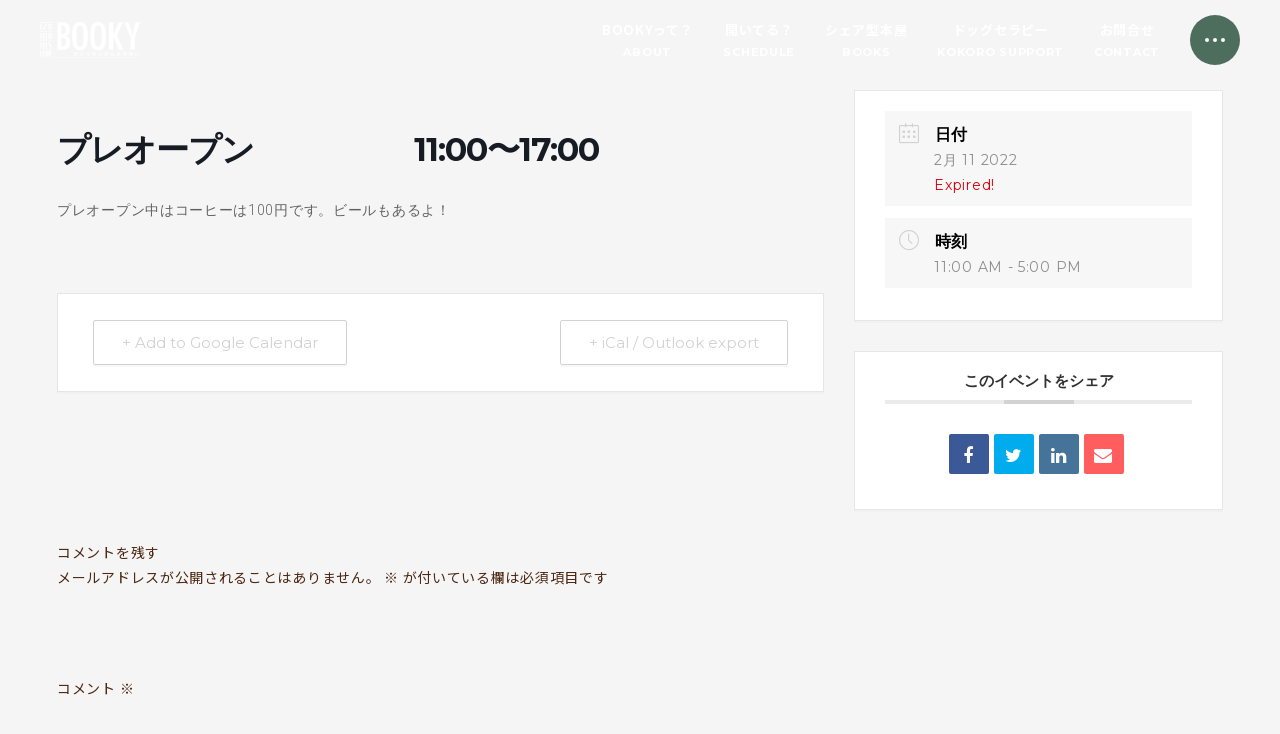

--- FILE ---
content_type: text/html; charset=UTF-8
request_url: https://booky.jp/events/%E3%83%97%E3%83%AC%E3%82%AA%E3%83%BC%E3%83%97%E3%83%B3-5-829-376-119-817-468-370-970-884-583/
body_size: 15795
content:

<!doctype html>

<html lang="jp">

<head>
  <meta charset="utf-8">
  <!-- <meta name="robots" content="noindex,nofollow"> -->
  <meta name="viewport" content="width=device-width,initial-scale=1">
  <script>
    (function(d) {
      var config = {
          kitId: 'fhg3urn',
          scriptTimeout: 3000,
          async: true
        },
        h = d.documentElement,
        t = setTimeout(function() {
          h.className = h.className.replace(/\bwf-loading\b/g, "") + " wf-inactive";
        }, config.scriptTimeout),
        tk = d.createElement("script"),
        f = false,
        s = d.getElementsByTagName("script")[0],
        a;
      h.className += " wf-loading";
      tk.src = 'https://use.typekit.net/' + config.kitId + '.js';
      tk.async = true;
      tk.onload = tk.onreadystatechange = function() {
        a = this.readyState;
        if (f || a && a != "complete" && a != "loaded") return;
        f = true;
        clearTimeout(t);
        try {
          Typekit.load(config)
        } catch (e) {}
      };
      s.parentNode.insertBefore(tk, s)
    })(document);
  </script>
  <title>プレオープン　　　　　11:00〜17:00 &#8211; シェア型本屋＆カフェBOOKY</title>
<meta name='robots' content='max-image-preview:large' />
<link rel='dns-prefetch' href='//ajax.googleapis.com' />
<link rel='dns-prefetch' href='//fonts.googleapis.com' />
<link rel='dns-prefetch' href='//cdn.jsdelivr.net' />
<link rel="alternate" type="application/rss+xml" title="シェア型本屋＆カフェBOOKY &raquo; フィード" href="https://booky.jp/feed/" />
<link rel="alternate" type="application/rss+xml" title="シェア型本屋＆カフェBOOKY &raquo; コメントフィード" href="https://booky.jp/comments/feed/" />
<link rel="alternate" type="application/rss+xml" title="シェア型本屋＆カフェBOOKY &raquo; プレオープン　　　　　11:00〜17:00 のコメントのフィード" href="https://booky.jp/events/%e3%83%97%e3%83%ac%e3%82%aa%e3%83%bc%e3%83%97%e3%83%b3-5-829-376-119-817-468-370-970-884-583/feed/" />
<link rel="alternate" title="oEmbed (JSON)" type="application/json+oembed" href="https://booky.jp/wp-json/oembed/1.0/embed?url=https%3A%2F%2Fbooky.jp%2Fevents%2F%25e3%2583%2597%25e3%2583%25ac%25e3%2582%25aa%25e3%2583%25bc%25e3%2583%2597%25e3%2583%25b3-5-829-376-119-817-468-370-970-884-583%2F" />
<link rel="alternate" title="oEmbed (XML)" type="text/xml+oembed" href="https://booky.jp/wp-json/oembed/1.0/embed?url=https%3A%2F%2Fbooky.jp%2Fevents%2F%25e3%2583%2597%25e3%2583%25ac%25e3%2582%25aa%25e3%2583%25bc%25e3%2583%2597%25e3%2583%25b3-5-829-376-119-817-468-370-970-884-583%2F&#038;format=xml" />
<style id='wp-img-auto-sizes-contain-inline-css' type='text/css'>
img:is([sizes=auto i],[sizes^="auto," i]){contain-intrinsic-size:3000px 1500px}
/*# sourceURL=wp-img-auto-sizes-contain-inline-css */
</style>
<link rel='stylesheet' id='mec-select2-style-css' href='https://booky.jp/wp-content/plugins/modern-events-calendar-lite/assets/packages/select2/select2.min.css?ver=6.2.8' type='text/css' media='all' />
<link rel='stylesheet' id='mec-font-icons-css' href='https://booky.jp/wp-content/plugins/modern-events-calendar-lite/assets/css/iconfonts.css?ver=6.9' type='text/css' media='all' />
<link rel='stylesheet' id='mec-frontend-style-css' href='https://booky.jp/wp-content/plugins/modern-events-calendar-lite/assets/css/frontend.min.css?ver=6.2.8' type='text/css' media='all' />
<link rel='stylesheet' id='mec-tooltip-style-css' href='https://booky.jp/wp-content/plugins/modern-events-calendar-lite/assets/packages/tooltip/tooltip.css?ver=6.9' type='text/css' media='all' />
<link rel='stylesheet' id='mec-tooltip-shadow-style-css' href='https://booky.jp/wp-content/plugins/modern-events-calendar-lite/assets/packages/tooltip/tooltipster-sideTip-shadow.min.css?ver=6.9' type='text/css' media='all' />
<link rel='stylesheet' id='featherlight-css' href='https://booky.jp/wp-content/plugins/modern-events-calendar-lite/assets/packages/featherlight/featherlight.css?ver=6.9' type='text/css' media='all' />
<link rel='stylesheet' id='mec-google-fonts-css' href='//fonts.googleapis.com/css?family=Montserrat%3A400%2C700%7CRoboto%3A100%2C300%2C400%2C700&#038;ver=6.9' type='text/css' media='all' />
<link rel='stylesheet' id='mec-lity-style-css' href='https://booky.jp/wp-content/plugins/modern-events-calendar-lite/assets/packages/lity/lity.min.css?ver=6.9' type='text/css' media='all' />
<link rel='stylesheet' id='mec-general-calendar-style-css' href='https://booky.jp/wp-content/plugins/modern-events-calendar-lite/assets/css/mec-general-calendar.css?ver=6.9' type='text/css' media='all' />
<style id='wp-emoji-styles-inline-css' type='text/css'>

	img.wp-smiley, img.emoji {
		display: inline !important;
		border: none !important;
		box-shadow: none !important;
		height: 1em !important;
		width: 1em !important;
		margin: 0 0.07em !important;
		vertical-align: -0.1em !important;
		background: none !important;
		padding: 0 !important;
	}
/*# sourceURL=wp-emoji-styles-inline-css */
</style>
<style id='wp-block-library-inline-css' type='text/css'>
:root{--wp-block-synced-color:#7a00df;--wp-block-synced-color--rgb:122,0,223;--wp-bound-block-color:var(--wp-block-synced-color);--wp-editor-canvas-background:#ddd;--wp-admin-theme-color:#007cba;--wp-admin-theme-color--rgb:0,124,186;--wp-admin-theme-color-darker-10:#006ba1;--wp-admin-theme-color-darker-10--rgb:0,107,160.5;--wp-admin-theme-color-darker-20:#005a87;--wp-admin-theme-color-darker-20--rgb:0,90,135;--wp-admin-border-width-focus:2px}@media (min-resolution:192dpi){:root{--wp-admin-border-width-focus:1.5px}}.wp-element-button{cursor:pointer}:root .has-very-light-gray-background-color{background-color:#eee}:root .has-very-dark-gray-background-color{background-color:#313131}:root .has-very-light-gray-color{color:#eee}:root .has-very-dark-gray-color{color:#313131}:root .has-vivid-green-cyan-to-vivid-cyan-blue-gradient-background{background:linear-gradient(135deg,#00d084,#0693e3)}:root .has-purple-crush-gradient-background{background:linear-gradient(135deg,#34e2e4,#4721fb 50%,#ab1dfe)}:root .has-hazy-dawn-gradient-background{background:linear-gradient(135deg,#faaca8,#dad0ec)}:root .has-subdued-olive-gradient-background{background:linear-gradient(135deg,#fafae1,#67a671)}:root .has-atomic-cream-gradient-background{background:linear-gradient(135deg,#fdd79a,#004a59)}:root .has-nightshade-gradient-background{background:linear-gradient(135deg,#330968,#31cdcf)}:root .has-midnight-gradient-background{background:linear-gradient(135deg,#020381,#2874fc)}:root{--wp--preset--font-size--normal:16px;--wp--preset--font-size--huge:42px}.has-regular-font-size{font-size:1em}.has-larger-font-size{font-size:2.625em}.has-normal-font-size{font-size:var(--wp--preset--font-size--normal)}.has-huge-font-size{font-size:var(--wp--preset--font-size--huge)}.has-text-align-center{text-align:center}.has-text-align-left{text-align:left}.has-text-align-right{text-align:right}.has-fit-text{white-space:nowrap!important}#end-resizable-editor-section{display:none}.aligncenter{clear:both}.items-justified-left{justify-content:flex-start}.items-justified-center{justify-content:center}.items-justified-right{justify-content:flex-end}.items-justified-space-between{justify-content:space-between}.screen-reader-text{border:0;clip-path:inset(50%);height:1px;margin:-1px;overflow:hidden;padding:0;position:absolute;width:1px;word-wrap:normal!important}.screen-reader-text:focus{background-color:#ddd;clip-path:none;color:#444;display:block;font-size:1em;height:auto;left:5px;line-height:normal;padding:15px 23px 14px;text-decoration:none;top:5px;width:auto;z-index:100000}html :where(.has-border-color){border-style:solid}html :where([style*=border-top-color]){border-top-style:solid}html :where([style*=border-right-color]){border-right-style:solid}html :where([style*=border-bottom-color]){border-bottom-style:solid}html :where([style*=border-left-color]){border-left-style:solid}html :where([style*=border-width]){border-style:solid}html :where([style*=border-top-width]){border-top-style:solid}html :where([style*=border-right-width]){border-right-style:solid}html :where([style*=border-bottom-width]){border-bottom-style:solid}html :where([style*=border-left-width]){border-left-style:solid}html :where(img[class*=wp-image-]){height:auto;max-width:100%}:where(figure){margin:0 0 1em}html :where(.is-position-sticky){--wp-admin--admin-bar--position-offset:var(--wp-admin--admin-bar--height,0px)}@media screen and (max-width:600px){html :where(.is-position-sticky){--wp-admin--admin-bar--position-offset:0px}}

/*# sourceURL=wp-block-library-inline-css */
</style><style id='global-styles-inline-css' type='text/css'>
:root{--wp--preset--aspect-ratio--square: 1;--wp--preset--aspect-ratio--4-3: 4/3;--wp--preset--aspect-ratio--3-4: 3/4;--wp--preset--aspect-ratio--3-2: 3/2;--wp--preset--aspect-ratio--2-3: 2/3;--wp--preset--aspect-ratio--16-9: 16/9;--wp--preset--aspect-ratio--9-16: 9/16;--wp--preset--color--black: #000000;--wp--preset--color--cyan-bluish-gray: #abb8c3;--wp--preset--color--white: #ffffff;--wp--preset--color--pale-pink: #f78da7;--wp--preset--color--vivid-red: #cf2e2e;--wp--preset--color--luminous-vivid-orange: #ff6900;--wp--preset--color--luminous-vivid-amber: #fcb900;--wp--preset--color--light-green-cyan: #7bdcb5;--wp--preset--color--vivid-green-cyan: #00d084;--wp--preset--color--pale-cyan-blue: #8ed1fc;--wp--preset--color--vivid-cyan-blue: #0693e3;--wp--preset--color--vivid-purple: #9b51e0;--wp--preset--gradient--vivid-cyan-blue-to-vivid-purple: linear-gradient(135deg,rgb(6,147,227) 0%,rgb(155,81,224) 100%);--wp--preset--gradient--light-green-cyan-to-vivid-green-cyan: linear-gradient(135deg,rgb(122,220,180) 0%,rgb(0,208,130) 100%);--wp--preset--gradient--luminous-vivid-amber-to-luminous-vivid-orange: linear-gradient(135deg,rgb(252,185,0) 0%,rgb(255,105,0) 100%);--wp--preset--gradient--luminous-vivid-orange-to-vivid-red: linear-gradient(135deg,rgb(255,105,0) 0%,rgb(207,46,46) 100%);--wp--preset--gradient--very-light-gray-to-cyan-bluish-gray: linear-gradient(135deg,rgb(238,238,238) 0%,rgb(169,184,195) 100%);--wp--preset--gradient--cool-to-warm-spectrum: linear-gradient(135deg,rgb(74,234,220) 0%,rgb(151,120,209) 20%,rgb(207,42,186) 40%,rgb(238,44,130) 60%,rgb(251,105,98) 80%,rgb(254,248,76) 100%);--wp--preset--gradient--blush-light-purple: linear-gradient(135deg,rgb(255,206,236) 0%,rgb(152,150,240) 100%);--wp--preset--gradient--blush-bordeaux: linear-gradient(135deg,rgb(254,205,165) 0%,rgb(254,45,45) 50%,rgb(107,0,62) 100%);--wp--preset--gradient--luminous-dusk: linear-gradient(135deg,rgb(255,203,112) 0%,rgb(199,81,192) 50%,rgb(65,88,208) 100%);--wp--preset--gradient--pale-ocean: linear-gradient(135deg,rgb(255,245,203) 0%,rgb(182,227,212) 50%,rgb(51,167,181) 100%);--wp--preset--gradient--electric-grass: linear-gradient(135deg,rgb(202,248,128) 0%,rgb(113,206,126) 100%);--wp--preset--gradient--midnight: linear-gradient(135deg,rgb(2,3,129) 0%,rgb(40,116,252) 100%);--wp--preset--font-size--small: 13px;--wp--preset--font-size--medium: 20px;--wp--preset--font-size--large: 36px;--wp--preset--font-size--x-large: 42px;--wp--preset--spacing--20: 0.44rem;--wp--preset--spacing--30: 0.67rem;--wp--preset--spacing--40: 1rem;--wp--preset--spacing--50: 1.5rem;--wp--preset--spacing--60: 2.25rem;--wp--preset--spacing--70: 3.38rem;--wp--preset--spacing--80: 5.06rem;--wp--preset--shadow--natural: 6px 6px 9px rgba(0, 0, 0, 0.2);--wp--preset--shadow--deep: 12px 12px 50px rgba(0, 0, 0, 0.4);--wp--preset--shadow--sharp: 6px 6px 0px rgba(0, 0, 0, 0.2);--wp--preset--shadow--outlined: 6px 6px 0px -3px rgb(255, 255, 255), 6px 6px rgb(0, 0, 0);--wp--preset--shadow--crisp: 6px 6px 0px rgb(0, 0, 0);}:where(.is-layout-flex){gap: 0.5em;}:where(.is-layout-grid){gap: 0.5em;}body .is-layout-flex{display: flex;}.is-layout-flex{flex-wrap: wrap;align-items: center;}.is-layout-flex > :is(*, div){margin: 0;}body .is-layout-grid{display: grid;}.is-layout-grid > :is(*, div){margin: 0;}:where(.wp-block-columns.is-layout-flex){gap: 2em;}:where(.wp-block-columns.is-layout-grid){gap: 2em;}:where(.wp-block-post-template.is-layout-flex){gap: 1.25em;}:where(.wp-block-post-template.is-layout-grid){gap: 1.25em;}.has-black-color{color: var(--wp--preset--color--black) !important;}.has-cyan-bluish-gray-color{color: var(--wp--preset--color--cyan-bluish-gray) !important;}.has-white-color{color: var(--wp--preset--color--white) !important;}.has-pale-pink-color{color: var(--wp--preset--color--pale-pink) !important;}.has-vivid-red-color{color: var(--wp--preset--color--vivid-red) !important;}.has-luminous-vivid-orange-color{color: var(--wp--preset--color--luminous-vivid-orange) !important;}.has-luminous-vivid-amber-color{color: var(--wp--preset--color--luminous-vivid-amber) !important;}.has-light-green-cyan-color{color: var(--wp--preset--color--light-green-cyan) !important;}.has-vivid-green-cyan-color{color: var(--wp--preset--color--vivid-green-cyan) !important;}.has-pale-cyan-blue-color{color: var(--wp--preset--color--pale-cyan-blue) !important;}.has-vivid-cyan-blue-color{color: var(--wp--preset--color--vivid-cyan-blue) !important;}.has-vivid-purple-color{color: var(--wp--preset--color--vivid-purple) !important;}.has-black-background-color{background-color: var(--wp--preset--color--black) !important;}.has-cyan-bluish-gray-background-color{background-color: var(--wp--preset--color--cyan-bluish-gray) !important;}.has-white-background-color{background-color: var(--wp--preset--color--white) !important;}.has-pale-pink-background-color{background-color: var(--wp--preset--color--pale-pink) !important;}.has-vivid-red-background-color{background-color: var(--wp--preset--color--vivid-red) !important;}.has-luminous-vivid-orange-background-color{background-color: var(--wp--preset--color--luminous-vivid-orange) !important;}.has-luminous-vivid-amber-background-color{background-color: var(--wp--preset--color--luminous-vivid-amber) !important;}.has-light-green-cyan-background-color{background-color: var(--wp--preset--color--light-green-cyan) !important;}.has-vivid-green-cyan-background-color{background-color: var(--wp--preset--color--vivid-green-cyan) !important;}.has-pale-cyan-blue-background-color{background-color: var(--wp--preset--color--pale-cyan-blue) !important;}.has-vivid-cyan-blue-background-color{background-color: var(--wp--preset--color--vivid-cyan-blue) !important;}.has-vivid-purple-background-color{background-color: var(--wp--preset--color--vivid-purple) !important;}.has-black-border-color{border-color: var(--wp--preset--color--black) !important;}.has-cyan-bluish-gray-border-color{border-color: var(--wp--preset--color--cyan-bluish-gray) !important;}.has-white-border-color{border-color: var(--wp--preset--color--white) !important;}.has-pale-pink-border-color{border-color: var(--wp--preset--color--pale-pink) !important;}.has-vivid-red-border-color{border-color: var(--wp--preset--color--vivid-red) !important;}.has-luminous-vivid-orange-border-color{border-color: var(--wp--preset--color--luminous-vivid-orange) !important;}.has-luminous-vivid-amber-border-color{border-color: var(--wp--preset--color--luminous-vivid-amber) !important;}.has-light-green-cyan-border-color{border-color: var(--wp--preset--color--light-green-cyan) !important;}.has-vivid-green-cyan-border-color{border-color: var(--wp--preset--color--vivid-green-cyan) !important;}.has-pale-cyan-blue-border-color{border-color: var(--wp--preset--color--pale-cyan-blue) !important;}.has-vivid-cyan-blue-border-color{border-color: var(--wp--preset--color--vivid-cyan-blue) !important;}.has-vivid-purple-border-color{border-color: var(--wp--preset--color--vivid-purple) !important;}.has-vivid-cyan-blue-to-vivid-purple-gradient-background{background: var(--wp--preset--gradient--vivid-cyan-blue-to-vivid-purple) !important;}.has-light-green-cyan-to-vivid-green-cyan-gradient-background{background: var(--wp--preset--gradient--light-green-cyan-to-vivid-green-cyan) !important;}.has-luminous-vivid-amber-to-luminous-vivid-orange-gradient-background{background: var(--wp--preset--gradient--luminous-vivid-amber-to-luminous-vivid-orange) !important;}.has-luminous-vivid-orange-to-vivid-red-gradient-background{background: var(--wp--preset--gradient--luminous-vivid-orange-to-vivid-red) !important;}.has-very-light-gray-to-cyan-bluish-gray-gradient-background{background: var(--wp--preset--gradient--very-light-gray-to-cyan-bluish-gray) !important;}.has-cool-to-warm-spectrum-gradient-background{background: var(--wp--preset--gradient--cool-to-warm-spectrum) !important;}.has-blush-light-purple-gradient-background{background: var(--wp--preset--gradient--blush-light-purple) !important;}.has-blush-bordeaux-gradient-background{background: var(--wp--preset--gradient--blush-bordeaux) !important;}.has-luminous-dusk-gradient-background{background: var(--wp--preset--gradient--luminous-dusk) !important;}.has-pale-ocean-gradient-background{background: var(--wp--preset--gradient--pale-ocean) !important;}.has-electric-grass-gradient-background{background: var(--wp--preset--gradient--electric-grass) !important;}.has-midnight-gradient-background{background: var(--wp--preset--gradient--midnight) !important;}.has-small-font-size{font-size: var(--wp--preset--font-size--small) !important;}.has-medium-font-size{font-size: var(--wp--preset--font-size--medium) !important;}.has-large-font-size{font-size: var(--wp--preset--font-size--large) !important;}.has-x-large-font-size{font-size: var(--wp--preset--font-size--x-large) !important;}
/*# sourceURL=global-styles-inline-css */
</style>

<style id='classic-theme-styles-inline-css' type='text/css'>
/*! This file is auto-generated */
.wp-block-button__link{color:#fff;background-color:#32373c;border-radius:9999px;box-shadow:none;text-decoration:none;padding:calc(.667em + 2px) calc(1.333em + 2px);font-size:1.125em}.wp-block-file__button{background:#32373c;color:#fff;text-decoration:none}
/*# sourceURL=/wp-includes/css/classic-themes.min.css */
</style>
<link rel='stylesheet' id='destyle-css' href='https://cdn.jsdelivr.net/npm/destyle.css@1.0.15/destyle.css?ver=1.0.1' type='text/css' media='all' />
<link rel='stylesheet' id='slick-theme-css' href='https://booky.jp/wp-content/themes/booky/common/plugin/slick/css/slick-theme.css?ver=1.0.1' type='text/css' media='all' />
<link rel='stylesheet' id='slick-css' href='https://booky.jp/wp-content/themes/booky/common/plugin/slick/css/slick.css?ver=1.0.1' type='text/css' media='all' />
<link rel='stylesheet' id='venobox-css' href='https://booky.jp/wp-content/themes/booky/common/plugin/venobox/venobox.min.css?ver=1.0.1' type='text/css' media='all' />
<link rel='stylesheet' id='booky-common-css' href='https://booky.jp/wp-content/themes/booky/common/css/common.css?ver=1.0.1' type='text/css' media='all' />
<link rel='stylesheet' id='index-css' href='https://booky.jp/wp-content/themes/booky/css/single-post.css?ver=1.0.1' type='text/css' media='all' />
<script type="text/javascript" src="https://ajax.googleapis.com/ajax/libs/jquery/3.6.0/jquery.min.js" id="jquery-js"></script>
<script type="text/javascript" src="https://booky.jp/wp-content/plugins/modern-events-calendar-lite/assets/js/mec-general-calendar.js?ver=6.2.8" id="mec-general-calendar-script-js"></script>
<script type="text/javascript" id="mec-frontend-script-js-extra">
/* <![CDATA[ */
var mecdata = {"day":"\u65e5","days":"\u65e5","hour":"\u6642\u9593","hours":"\u6642\u9593","minute":"\u5206","minutes":"\u5206","second":"\u79d2","seconds":"\u79d2","elementor_edit_mode":"no","recapcha_key":"","ajax_url":"https://booky.jp/wp-admin/admin-ajax.php","fes_nonce":"ad0614230b","current_year":"2026","current_month":"01","datepicker_format":"yy-mm-dd&Y-m-d"};
//# sourceURL=mec-frontend-script-js-extra
/* ]]> */
</script>
<script type="text/javascript" src="https://booky.jp/wp-content/plugins/modern-events-calendar-lite/assets/js/frontend.js?ver=6.2.8" id="mec-frontend-script-js"></script>
<script type="text/javascript" src="https://booky.jp/wp-content/plugins/modern-events-calendar-lite/assets/js/events.js?ver=6.2.8" id="mec-events-script-js"></script>
<link rel="https://api.w.org/" href="https://booky.jp/wp-json/" /><link rel="alternate" title="JSON" type="application/json" href="https://booky.jp/wp-json/wp/v2/mec-events/491" /><link rel="EditURI" type="application/rsd+xml" title="RSD" href="https://booky.jp/xmlrpc.php?rsd" />
<meta name="generator" content="WordPress 6.9" />
<link rel="canonical" href="https://booky.jp/events/%e3%83%97%e3%83%ac%e3%82%aa%e3%83%bc%e3%83%97%e3%83%b3-5-829-376-119-817-468-370-970-884-583/" />
<link rel='shortlink' href='https://booky.jp/?p=491' />
<style type="text/css">.mec-wrap, .mec-wrap div:not([class^="elementor-"]), .lity-container, .mec-wrap h1, .mec-wrap h2, .mec-wrap h3, .mec-wrap h4, .mec-wrap h5, .mec-wrap h6, .entry-content .mec-wrap h1, .entry-content .mec-wrap h2, .entry-content .mec-wrap h3, .entry-content .mec-wrap h4, .entry-content .mec-wrap h5, .entry-content .mec-wrap h6, .mec-wrap .mec-totalcal-box input[type="submit"], .mec-wrap .mec-totalcal-box .mec-totalcal-view span, .mec-agenda-event-title a, .lity-content .mec-events-meta-group-booking select, .lity-content .mec-book-ticket-variation h5, .lity-content .mec-events-meta-group-booking input[type="number"], .lity-content .mec-events-meta-group-booking input[type="text"], .lity-content .mec-events-meta-group-booking input[type="email"],.mec-organizer-item a, .mec-single-event .mec-events-meta-group-booking ul.mec-book-tickets-container li.mec-book-ticket-container label { font-family: "Montserrat", -apple-system, BlinkMacSystemFont, "Segoe UI", Roboto, sans-serif;}.mec-event-content p, .mec-search-bar-result .mec-event-detail{ font-family: Roboto, sans-serif;} .mec-wrap .mec-totalcal-box input, .mec-wrap .mec-totalcal-box select, .mec-checkboxes-search .mec-searchbar-category-wrap, .mec-wrap .mec-totalcal-box .mec-totalcal-view span { font-family: "Roboto", Helvetica, Arial, sans-serif; }.mec-event-grid-modern .event-grid-modern-head .mec-event-day, .mec-event-list-minimal .mec-time-details, .mec-event-list-minimal .mec-event-detail, .mec-event-list-modern .mec-event-detail, .mec-event-grid-minimal .mec-time-details, .mec-event-grid-minimal .mec-event-detail, .mec-event-grid-simple .mec-event-detail, .mec-event-cover-modern .mec-event-place, .mec-event-cover-clean .mec-event-place, .mec-calendar .mec-event-article .mec-localtime-details div, .mec-calendar .mec-event-article .mec-event-detail, .mec-calendar.mec-calendar-daily .mec-calendar-d-top h2, .mec-calendar.mec-calendar-daily .mec-calendar-d-top h3, .mec-toggle-item-col .mec-event-day, .mec-weather-summary-temp { font-family: "Roboto", sans-serif; } .mec-fes-form, .mec-fes-list, .mec-fes-form input, .mec-event-date .mec-tooltip .box, .mec-event-status .mec-tooltip .box, .ui-datepicker.ui-widget, .mec-fes-form button[type="submit"].mec-fes-sub-button, .mec-wrap .mec-timeline-events-container p, .mec-wrap .mec-timeline-events-container h4, .mec-wrap .mec-timeline-events-container div, .mec-wrap .mec-timeline-events-container a, .mec-wrap .mec-timeline-events-container span { font-family: -apple-system, BlinkMacSystemFont, "Segoe UI", Roboto, sans-serif !important; }.mec-event-grid-minimal .mec-modal-booking-button:hover, .mec-events-timeline-wrap .mec-organizer-item a, .mec-events-timeline-wrap .mec-organizer-item:after, .mec-events-timeline-wrap .mec-shortcode-organizers i, .mec-timeline-event .mec-modal-booking-button, .mec-wrap .mec-map-lightbox-wp.mec-event-list-classic .mec-event-date, .mec-timetable-t2-col .mec-modal-booking-button:hover, .mec-event-container-classic .mec-modal-booking-button:hover, .mec-calendar-events-side .mec-modal-booking-button:hover, .mec-event-grid-yearly  .mec-modal-booking-button, .mec-events-agenda .mec-modal-booking-button, .mec-event-grid-simple .mec-modal-booking-button, .mec-event-list-minimal  .mec-modal-booking-button:hover, .mec-timeline-month-divider,  .mec-wrap.colorskin-custom .mec-totalcal-box .mec-totalcal-view span:hover,.mec-wrap.colorskin-custom .mec-calendar.mec-event-calendar-classic .mec-selected-day,.mec-wrap.colorskin-custom .mec-color, .mec-wrap.colorskin-custom .mec-event-sharing-wrap .mec-event-sharing > li:hover a, .mec-wrap.colorskin-custom .mec-color-hover:hover, .mec-wrap.colorskin-custom .mec-color-before *:before ,.mec-wrap.colorskin-custom .mec-widget .mec-event-grid-classic.owl-carousel .owl-nav i,.mec-wrap.colorskin-custom .mec-event-list-classic a.magicmore:hover,.mec-wrap.colorskin-custom .mec-event-grid-simple:hover .mec-event-title,.mec-wrap.colorskin-custom .mec-single-event .mec-event-meta dd.mec-events-event-categories:before,.mec-wrap.colorskin-custom .mec-single-event-date:before,.mec-wrap.colorskin-custom .mec-single-event-time:before,.mec-wrap.colorskin-custom .mec-events-meta-group.mec-events-meta-group-venue:before,.mec-wrap.colorskin-custom .mec-calendar .mec-calendar-side .mec-previous-month i,.mec-wrap.colorskin-custom .mec-calendar .mec-calendar-side .mec-next-month:hover,.mec-wrap.colorskin-custom .mec-calendar .mec-calendar-side .mec-previous-month:hover,.mec-wrap.colorskin-custom .mec-calendar .mec-calendar-side .mec-next-month:hover,.mec-wrap.colorskin-custom .mec-calendar.mec-event-calendar-classic dt.mec-selected-day:hover,.mec-wrap.colorskin-custom .mec-infowindow-wp h5 a:hover, .colorskin-custom .mec-events-meta-group-countdown .mec-end-counts h3,.mec-calendar .mec-calendar-side .mec-next-month i,.mec-wrap .mec-totalcal-box i,.mec-calendar .mec-event-article .mec-event-title a:hover,.mec-attendees-list-details .mec-attendee-profile-link a:hover,.mec-wrap.colorskin-custom .mec-next-event-details li i, .mec-next-event-details i:before, .mec-marker-infowindow-wp .mec-marker-infowindow-count, .mec-next-event-details a,.mec-wrap.colorskin-custom .mec-events-masonry-cats a.mec-masonry-cat-selected,.lity .mec-color,.lity .mec-color-before :before,.lity .mec-color-hover:hover,.lity .mec-wrap .mec-color,.lity .mec-wrap .mec-color-before :before,.lity .mec-wrap .mec-color-hover:hover,.leaflet-popup-content .mec-color,.leaflet-popup-content .mec-color-before :before,.leaflet-popup-content .mec-color-hover:hover,.leaflet-popup-content .mec-wrap .mec-color,.leaflet-popup-content .mec-wrap .mec-color-before :before,.leaflet-popup-content .mec-wrap .mec-color-hover:hover, .mec-calendar.mec-calendar-daily .mec-calendar-d-table .mec-daily-view-day.mec-daily-view-day-active.mec-color, .mec-map-boxshow div .mec-map-view-event-detail.mec-event-detail i,.mec-map-boxshow div .mec-map-view-event-detail.mec-event-detail:hover,.mec-map-boxshow .mec-color,.mec-map-boxshow .mec-color-before :before,.mec-map-boxshow .mec-color-hover:hover,.mec-map-boxshow .mec-wrap .mec-color,.mec-map-boxshow .mec-wrap .mec-color-before :before,.mec-map-boxshow .mec-wrap .mec-color-hover:hover, .mec-choosen-time-message, .mec-booking-calendar-month-navigation .mec-next-month:hover, .mec-booking-calendar-month-navigation .mec-previous-month:hover, .mec-yearly-view-wrap .mec-agenda-event-title a:hover, .mec-yearly-view-wrap .mec-yearly-title-sec .mec-next-year i, .mec-yearly-view-wrap .mec-yearly-title-sec .mec-previous-year i, .mec-yearly-view-wrap .mec-yearly-title-sec .mec-next-year:hover, .mec-yearly-view-wrap .mec-yearly-title-sec .mec-previous-year:hover, .mec-av-spot .mec-av-spot-head .mec-av-spot-box span, .mec-wrap.colorskin-custom .mec-calendar .mec-calendar-side .mec-previous-month:hover .mec-load-month-link, .mec-wrap.colorskin-custom .mec-calendar .mec-calendar-side .mec-next-month:hover .mec-load-month-link, .mec-yearly-view-wrap .mec-yearly-title-sec .mec-previous-year:hover .mec-load-month-link, .mec-yearly-view-wrap .mec-yearly-title-sec .mec-next-year:hover .mec-load-month-link, .mec-skin-list-events-container .mec-data-fields-tooltip .mec-data-fields-tooltip-box ul .mec-event-data-field-item a, .mec-booking-shortcode .mec-event-ticket-name, .mec-booking-shortcode .mec-event-ticket-price, .mec-booking-shortcode .mec-ticket-variation-name, .mec-booking-shortcode .mec-ticket-variation-price, .mec-booking-shortcode label, .mec-booking-shortcode .nice-select, .mec-booking-shortcode input, .mec-booking-shortcode span.mec-book-price-detail-description, .mec-booking-shortcode .mec-ticket-name, .mec-booking-shortcode label.wn-checkbox-label, .mec-wrap.mec-cart table tr td a {color: #D2D2D2}.mec-skin-carousel-container .mec-event-footer-carousel-type3 .mec-modal-booking-button:hover, .mec-wrap.colorskin-custom .mec-event-sharing .mec-event-share:hover .event-sharing-icon,.mec-wrap.colorskin-custom .mec-event-grid-clean .mec-event-date,.mec-wrap.colorskin-custom .mec-event-list-modern .mec-event-sharing > li:hover a i,.mec-wrap.colorskin-custom .mec-event-list-modern .mec-event-sharing .mec-event-share:hover .mec-event-sharing-icon,.mec-wrap.colorskin-custom .mec-event-list-modern .mec-event-sharing li:hover a i,.mec-wrap.colorskin-custom .mec-calendar:not(.mec-event-calendar-classic) .mec-selected-day,.mec-wrap.colorskin-custom .mec-calendar .mec-selected-day:hover,.mec-wrap.colorskin-custom .mec-calendar .mec-calendar-row  dt.mec-has-event:hover,.mec-wrap.colorskin-custom .mec-calendar .mec-has-event:after, .mec-wrap.colorskin-custom .mec-bg-color, .mec-wrap.colorskin-custom .mec-bg-color-hover:hover, .colorskin-custom .mec-event-sharing-wrap:hover > li, .mec-wrap.colorskin-custom .mec-totalcal-box .mec-totalcal-view span.mec-totalcalview-selected,.mec-wrap .flip-clock-wrapper ul li a div div.inn,.mec-wrap .mec-totalcal-box .mec-totalcal-view span.mec-totalcalview-selected,.event-carousel-type1-head .mec-event-date-carousel,.mec-event-countdown-style3 .mec-event-date,#wrap .mec-wrap article.mec-event-countdown-style1,.mec-event-countdown-style1 .mec-event-countdown-part3 a.mec-event-button,.mec-wrap .mec-event-countdown-style2,.mec-map-get-direction-btn-cnt input[type="submit"],.mec-booking button,span.mec-marker-wrap,.mec-wrap.colorskin-custom .mec-timeline-events-container .mec-timeline-event-date:before, .mec-has-event-for-booking.mec-active .mec-calendar-novel-selected-day, .mec-booking-tooltip.multiple-time .mec-booking-calendar-date.mec-active, .mec-booking-tooltip.multiple-time .mec-booking-calendar-date:hover, .mec-ongoing-normal-label, .mec-calendar .mec-has-event:after, .mec-event-list-modern .mec-event-sharing li:hover .telegram{background-color: #D2D2D2;}.mec-booking-tooltip.multiple-time .mec-booking-calendar-date:hover, .mec-calendar-day.mec-active .mec-booking-tooltip.multiple-time .mec-booking-calendar-date.mec-active{ background-color: #D2D2D2;}.mec-skin-carousel-container .mec-event-footer-carousel-type3 .mec-modal-booking-button:hover, .mec-timeline-month-divider, .mec-wrap.colorskin-custom .mec-single-event .mec-speakers-details ul li .mec-speaker-avatar a:hover img,.mec-wrap.colorskin-custom .mec-event-list-modern .mec-event-sharing > li:hover a i,.mec-wrap.colorskin-custom .mec-event-list-modern .mec-event-sharing .mec-event-share:hover .mec-event-sharing-icon,.mec-wrap.colorskin-custom .mec-event-list-standard .mec-month-divider span:before,.mec-wrap.colorskin-custom .mec-single-event .mec-social-single:before,.mec-wrap.colorskin-custom .mec-single-event .mec-frontbox-title:before,.mec-wrap.colorskin-custom .mec-calendar .mec-calendar-events-side .mec-table-side-day, .mec-wrap.colorskin-custom .mec-border-color, .mec-wrap.colorskin-custom .mec-border-color-hover:hover, .colorskin-custom .mec-single-event .mec-frontbox-title:before, .colorskin-custom .mec-single-event .mec-wrap-checkout h4:before, .colorskin-custom .mec-single-event .mec-events-meta-group-booking form > h4:before, .mec-wrap.colorskin-custom .mec-totalcal-box .mec-totalcal-view span.mec-totalcalview-selected,.mec-wrap .mec-totalcal-box .mec-totalcal-view span.mec-totalcalview-selected,.event-carousel-type1-head .mec-event-date-carousel:after,.mec-wrap.colorskin-custom .mec-events-masonry-cats a.mec-masonry-cat-selected, .mec-marker-infowindow-wp .mec-marker-infowindow-count, .mec-wrap.colorskin-custom .mec-events-masonry-cats a:hover, .mec-has-event-for-booking .mec-calendar-novel-selected-day, .mec-booking-tooltip.multiple-time .mec-booking-calendar-date.mec-active, .mec-booking-tooltip.multiple-time .mec-booking-calendar-date:hover, .mec-virtual-event-history h3:before, .mec-booking-tooltip.multiple-time .mec-booking-calendar-date:hover, .mec-calendar-day.mec-active .mec-booking-tooltip.multiple-time .mec-booking-calendar-date.mec-active, .mec-rsvp-form-box form > h4:before, .mec-wrap .mec-box-title::before, .mec-box-title::before  {border-color: #D2D2D2;}.mec-wrap.colorskin-custom .mec-event-countdown-style3 .mec-event-date:after,.mec-wrap.colorskin-custom .mec-month-divider span:before, .mec-calendar.mec-event-container-simple dl dt.mec-selected-day, .mec-calendar.mec-event-container-simple dl dt.mec-selected-day:hover{border-bottom-color:#D2D2D2;}.mec-wrap.colorskin-custom  article.mec-event-countdown-style1 .mec-event-countdown-part2:after{border-color: transparent transparent transparent #D2D2D2;}.mec-wrap.colorskin-custom .mec-box-shadow-color { box-shadow: 0 4px 22px -7px #D2D2D2;}.mec-events-timeline-wrap .mec-shortcode-organizers, .mec-timeline-event .mec-modal-booking-button, .mec-events-timeline-wrap:before, .mec-wrap.colorskin-custom .mec-timeline-event-local-time, .mec-wrap.colorskin-custom .mec-timeline-event-time ,.mec-wrap.colorskin-custom .mec-timeline-event-location,.mec-choosen-time-message { background: rgba(210,210,210,.11);}.mec-wrap.colorskin-custom .mec-timeline-events-container .mec-timeline-event-date:after{ background: rgba(210,210,210,.3);}.mec-booking-shortcode button { box-shadow: 0 2px 2px rgba(210 210 210 / 27%);}.mec-booking-shortcode button.mec-book-form-back-button{ background-color: rgba(210 210 210 / 40%);}.mec-events-meta-group-booking-shortcode{ background: rgba(210,210,210,.14);}.mec-booking-shortcode label.wn-checkbox-label, .mec-booking-shortcode .nice-select,.mec-booking-shortcode input, .mec-booking-shortcode .mec-book-form-gateway-label input[type=radio]:before, .mec-booking-shortcode input[type=radio]:checked:before, .mec-booking-shortcode ul.mec-book-price-details li, .mec-booking-shortcode ul.mec-book-price-details{ border-color: rgba(210 210 210 / 27%) !important;}.mec-booking-shortcode input::-webkit-input-placeholder,.mec-booking-shortcode textarea::-webkit-input-placeholder{color: #D2D2D2}.mec-booking-shortcode input::-moz-placeholder,.mec-booking-shortcode textarea::-moz-placeholder{color: #D2D2D2}.mec-booking-shortcode input:-ms-input-placeholder,.mec-booking-shortcode textarea:-ms-input-placeholder {color: #D2D2D2}.mec-booking-shortcode input:-moz-placeholder,.mec-booking-shortcode textarea:-moz-placeholder {color: #D2D2D2}.mec-booking-shortcode label.wn-checkbox-label:after, .mec-booking-shortcode label.wn-checkbox-label:before, .mec-booking-shortcode input[type=radio]:checked:after{background-color: #D2D2D2}.mec-wrap h1 a, .mec-wrap h2 a, .mec-wrap h3 a, .mec-wrap h4 a, .mec-wrap h5 a, .mec-wrap h6 a,.entry-content .mec-wrap h1 a, .entry-content .mec-wrap h2 a, .entry-content .mec-wrap h3 a,.entry-content  .mec-wrap h4 a, .entry-content .mec-wrap h5 a, .entry-content .mec-wrap h6 a {color: #000000 !important;}.mec-wrap.colorskin-custom h1 a:hover, .mec-wrap.colorskin-custom h2 a:hover, .mec-wrap.colorskin-custom h3 a:hover, .mec-wrap.colorskin-custom h4 a:hover, .mec-wrap.colorskin-custom h5 a:hover, .mec-wrap.colorskin-custom h6 a:hover,.entry-content .mec-wrap.colorskin-custom h1 a:hover, .entry-content .mec-wrap.colorskin-custom h2 a:hover, .entry-content .mec-wrap.colorskin-custom h3 a:hover,.entry-content  .mec-wrap.colorskin-custom h4 a:hover, .entry-content .mec-wrap.colorskin-custom h5 a:hover, .entry-content .mec-wrap.colorskin-custom h6 a:hover {color: #000000 !important;}.mec-wrap.colorskin-custom .mec-event-description {color: #000000;}</style><style type="text/css">
#mec-gCalendar-wrap .fc-daygrid-day.fc-day-today .fc-daygrid-day-number { font-size: 16px; }</style>
  <!-- start_Global site tag (gtag.js) - Google Analytics -->
  <script async src="https://www.googletagmanager.com/gtag/js?id=G-3Q8J51WDR6"></script>
  <script>
    window.dataLayer = window.dataLayer || [];

    function gtag() {
      dataLayer.push(arguments);
    }
    gtag('js', new Date());

    gtag('config', 'G-3Q8J51WDR6');
  </script>
  <!--  end_Global site tag (gtag.js) - Google Analytics -->
</head>

<body id="Underlayer">
  <header id="Header">

    <h1 class="Header__logo">
              <a href="/"><img src="https://booky.jp/wp-content/themes/booky/common/images/logo--white.svg" alt="BOOKY"></a>
          </h1>

    <nav id="Gnav">
      <ul class="Gnav__items">
        <li class="Gnav__item"><a href="https://booky.jp/about" class="Gnav__link"><span class="Gnav__jp">BOOKYって？</span><br><span class="Gnav__en">ABOUT</span></a></li>
        <li class="Gnav__item"><a href="https://booky.jp/schedule" class="Gnav__link"><span class="Gnav__jp">開いてる？</span><br><span class="Gnav__en">SCHEDULE</span></a></li>
        <li class="Gnav__item"><a href="https://booky.jp/books" class="Gnav__link"><span class="Gnav__jp">シェア型本屋</span><br><span class="Gnav__en">BOOKS</span></a></li>
        <li class="Gnav__item"><a href="https://booky.jp/kokorosupport" class="Gnav__link"><span class="Gnav__jp">ドッグセラピー</span><br><span class="Gnav__en">KOKORO SUPPORT</span></a></li>
        <li class="Gnav__item"><a href="https://booky.jp/contact" class="Gnav__link"><span class="Gnav__jp">お問合せ</span><br><span class="Gnav__en">CONTACT</span></a></li>
      </ul>
    </nav>

    <p id="GmenuToggle">
      <span class="GmenuToggle__inner">
        <span class="GmenuToggle__dot"></span>
        <span class="GmenuToggle__dot"></span>
        <span class="GmenuToggle__dot"></span>
      </span>
    </p>
  </header>

  <section id="Gmenu">
    <div class="Gmenu__img-items">
      <figure class="Gmenu__img-item active"><img class="Gmenu__img" src="https://booky.jp/wp-content/themes/booky/common/images/Gmenu__img--top.jpg" alt="TOP"></figure>
      <figure class="Gmenu__img-item"><img class="Gmenu__img" src="https://booky.jp/wp-content/themes/booky/common/images/Gmenu__img--about.jpg" alt="ABOUT"></figure>
      <figure class="Gmenu__img-item"><img class="Gmenu__img" src="https://booky.jp/wp-content/themes/booky/common/images/Gmenu__img--books.jpg" alt="BOOKS"></figure>
      <figure class="Gmenu__img-item"><img class="Gmenu__img" src="https://booky.jp/wp-content/themes/booky/common/images/Gmenu__img--topics.jpg" alt="TOPICS"></figure>
      <figure class="Gmenu__img-item"><img class="Gmenu__img" src="https://booky.jp/wp-content/themes/booky/common/images/Gmenu__img--cafe.jpg" alt="CAFE"></figure>
      <figure class="Gmenu__img-item"><img class="Gmenu__img" src="https://booky.jp/wp-content/themes/booky/common/images/Gmenu__img--schedule.jpg" alt="SCHEDULE"></figure>
      <figure class="Gmenu__img-item"><img class="Gmenu__img" src="https://booky.jp/wp-content/themes/booky/common/images/Gmenu__img--audio.jpg" alt="AUDIO"></figure>
      <figure class="Gmenu__img-item"><img class="Gmenu__img" src="https://booky.jp/wp-content/themes/booky/common/images/Gmenu__img--kokoroSupport.jpg" alt="KOKORO SUPPORT"></figure>
      <figure class="Gmenu__img-item"><img class="Gmenu__img" src="https://booky.jp/wp-content/themes/booky/common/images/Gmenu__img--event.jpg" alt="EVENT"></figure>
    </div>

    <div class="Gmenu__group">
      <h2 class="Gmenu__logo">
        <a href="/"><img src="https://booky.jp/wp-content/themes/booky/common/images/logo.svg" alt="BOOKY"></a>
      </h2>
      <nav>
        <ul class="Gmenu__items">
          <li class="Gmenu__item">
            <a href="https://booky.jp/about" class="Gmenu__link">
              <span class="Gmenu__jp">BOOKYって？</span><br>
              <span class="Gmenu__en">ABOUT</span>
            </a>
          </li>
          <li class="Gmenu__item">
            <a href="https://booky.jp/books" class="Gmenu__link">
              <span class="Gmenu__jp">シェア型本屋</span><br>
              <span class="Gmenu__en">BOOKS</span>
            </a>
          </li>
          <li class="Gmenu__item">
            <a href="https://booky.jp/topics" class="Gmenu__link">
              <span class="Gmenu__jp">お知らせ</span><br>
              <span class="Gmenu__en">TOPICS</span>
            </a>
          </li>
          <li class="Gmenu__item">
            <a href="https://booky.jp/cafe" class="Gmenu__link">
              <span class="Gmenu__jp">のみもの・たべもの</span><br>
              <span class="Gmenu__en">CAFE</span>
            </a>
          </li>
          <li class="Gmenu__item">
            <a href="https://booky.jp/schedule" class="Gmenu__link">
              <span class="Gmenu__jp">開いてる？</span><br>
              <span class="Gmenu__en">SCHEDULE</span>
            </a>
          </li>
          <li class="Gmenu__item">
            <a href="https://booky.jp/audio" class="Gmenu__link">
              <span class="Gmenu__jp">ROCK &amp; JAZZ</span><br>
              <span class="Gmenu__en">AUDIO</span>
            </a>
          </li>
          <li class="Gmenu__item">
            <a href="https://booky.jp/kokorosupport" class="Gmenu__link">
              <span class="Gmenu__jp">ドッグセラピー</span><br>
              <span class="Gmenu__en">KOKORO SUPPORT</span>
            </a>
          </li>
          <li class="Gmenu__item">
            <a href="https://booky.jp/event" class="Gmenu__link">
              <span class="Gmenu__jp">イベント情報</span><br>
              <span class="Gmenu__en">EVENT</span>
            </a>
          </li>
        </ul>
      </nav>

      <p class="Gmenu__btn-wrap"><a href="https://booky.jp/contact" class="Gmenu__btn">お問い合わせ<i class="icn_link icn_link--gmenu"></i></a></p>

      <div class="Gmenu__sns">
        <p class="Gmenu__sns-ttl">Follow us</p>
        <ul class="Gmenu__sns-items">
          <li class="Gmenu__sns-item">
            <a href="https://www.instagram.com/booky.karasawa/" target="_blank" class="Gmenu__sns-link">
              <img src="https://booky.jp/wp-content/themes/booky/common/images/icn_instagram.svg" alt="instagram">
            </a>
          </li>
        </ul>
      </div>
    </div>
  </section>

    <section id="main-content" class="mec-container">

        
        
            <div class="mec-wrap colorskin-custom clearfix " id="mec_skin_2833">
		<article class="row mec-single-event ">

		<!-- start breadcrumbs -->
				<!-- end breadcrumbs -->

		<div class="col-md-8">
			<div class="mec-events-event-image">
                                            </div>
			<div class="mec-event-content">
								<h1 class="mec-single-title">プレオープン　　　　　11:00〜17:00</h1>
				<div class="mec-single-event-description mec-events-content"><p>プレオープン中はコーヒーは100円です。ビールもあるよ！</p>
</div>
			</div>

			
			<!-- Custom Data Fields -->
			
			<div class="mec-event-info-mobile"></div>

			<!-- Export Module -->
			<div class="mec-event-export-module mec-frontbox">
     <div class="mec-event-exporting">
        <div class="mec-export-details">
            <ul>
                <li><a class="mec-events-gcal mec-events-button mec-color mec-bg-color-hover mec-border-color" href="https://calendar.google.com/calendar/render?action=TEMPLATE&text=%E3%83%97%E3%83%AC%E3%82%AA%E3%83%BC%E3%83%97%E3%83%B3%E3%80%80%E3%80%80%E3%80%80%E3%80%80%E3%80%8011%3A00%E3%80%9C17%3A00&dates=20220211T020000Z/20220211T080000Z&details=%E3%83%97%E3%83%AC%E3%82%AA%E3%83%BC%E3%83%97%E3%83%B3%E4%B8%AD%E3%81%AF%E3%82%B3%E3%83%BC%E3%83%92%E3%83%BC%E3%81%AF100%E5%86%86%E3%81%A7%E3%81%99%E3%80%82%E3%83%93%E3%83%BC%E3%83%AB%E3%82%82%E3%81%82%E3%82%8B%E3%82%88%EF%BC%81" target="_blank">+ Add to Google Calendar</a></li>                <li><a class="mec-events-gcal mec-events-button mec-color mec-bg-color-hover mec-border-color" href="https://booky.jp/?method=ical&id=491">+ iCal / Outlook export</a></li>            </ul>
        </div>
    </div>
</div>
			<!-- Countdown module -->
			
			<!-- Hourly Schedule -->
			
			
			<!-- Booking Module -->
			
			<!-- Tags -->
			<div class="mec-events-meta-group mec-events-meta-group-tags">
                			</div>

		</div>

					<div class="col-md-4">

				<div class="mec-event-info-desktop mec-event-meta mec-color-before mec-frontbox">
											<div class="mec-single-event-date">
							<i class="mec-sl-calendar"></i>
							<h3 class="mec-date">日付</h3>
							<dl>
																	<dd><abbr class="mec-events-abbr"><span class="mec-start-date-label" itemprop="startDate">2月 11 2022</span></abbr></dd>
															</dl>
							<dl><dd><span class="mec-holding-status mec-holding-status-expired">Expired!</span></dd></dl>						</div>

													<div class="mec-single-event-time">
								<i class="mec-sl-clock " style=""></i>
								<h3 class="mec-time">時刻</h3>
								<i class="mec-time-comment"></i>
								<dl>
																			<dd><abbr class="mec-events-abbr">11:00 AM - 5:00 PM</abbr></dd>
																	</dl>
							</div>
							
					<!-- Local Time Module -->
					
					
										
					
					

					
															
					<!-- Register Booking Button -->
					
				</div>

				<!-- Speakers Module -->
				
				<!-- Attendees List Module -->
				
				<!-- Next Previous Module -->
				
				<!-- Links Module -->
				<div class="mec-event-social mec-frontbox">
     <h3 class="mec-social-single mec-frontbox-title">このイベントをシェア</h3>
     <div class="mec-event-sharing">
        <div class="mec-links-details">
            <ul>
                <li class="mec-event-social-icon"><a class="facebook" href="https://www.facebook.com/sharer/sharer.php?u=https%3A%2F%2Fbooky.jp%2Fevents%2F%25e3%2583%2597%25e3%2583%25ac%25e3%2582%25aa%25e3%2583%25bc%25e3%2583%2597%25e3%2583%25b3-5-829-376-119-817-468-370-970-884-583%2F" onclick="javascript:window.open(this.href, '', 'menubar=no,toolbar=no,resizable=yes,scrollbars=yes,height=500,width=600'); return false;" title="Facebook で共有"><i class="mec-fa-facebook"></i></a></li><li class="mec-event-social-icon"><a class="twitter" href="https://twitter.com/share?url=https%3A%2F%2Fbooky.jp%2Fevents%2F%25e3%2583%2597%25e3%2583%25ac%25e3%2582%25aa%25e3%2583%25bc%25e3%2583%2597%25e3%2583%25b3-5-829-376-119-817-468-370-970-884-583%2F" onclick="javascript:window.open(this.href, '', 'menubar=no,toolbar=no,resizable=yes,scrollbars=yes,height=600,width=500'); return false;" target="_blank" title="Tweet"><i class="mec-fa-twitter"></i></a></li><li class="mec-event-social-icon"><a class="linkedin" href="https://www.linkedin.com/shareArticle?mini=true&url=https%3A%2F%2Fbooky.jp%2Fevents%2F%25e3%2583%2597%25e3%2583%25ac%25e3%2582%25aa%25e3%2583%25bc%25e3%2583%2597%25e3%2583%25b3-5-829-376-119-817-468-370-970-884-583%2F" onclick="javascript:window.open(this.href, '', 'menubar=no,toolbar=no,resizable=yes,scrollbars=yes,height=600,width=500'); return false;" target="_blank" title="LinkedIn"><i class="mec-fa-linkedin"></i></a></li><li class="mec-event-social-icon"><a class="email" href="mailto:?subject=プレオープン　　　　　11:00〜17:00&body=https%3A%2F%2Fbooky.jp%2Fevents%2F%25e3%2583%2597%25e3%2583%25ac%25e3%2582%25aa%25e3%2583%25bc%25e3%2583%2597%25e3%2583%25b3-5-829-376-119-817-468-370-970-884-583%2F" title="メール"><i class="mec-fa-envelope"></i></a></li>            </ul>
        </div>
    </div>
</div>
				<!-- Weather Module -->
				
				<!-- Google Maps Module -->
				<div class="mec-events-meta-group mec-events-meta-group-gmap">
									</div>

				<!-- QRCode Module -->
				
                <!-- Public Download Module -->
                
				<!-- Widgets -->
				
			</div>
			</article>

		
</div>
        <script type="application/ld+json">
        {
            "@context": "http://schema.org",
            "@type": "Event",
            "eventStatus": "https://schema.org/EventScheduled",
            "startDate": "2022-02-11",
            "endDate": "2022-02-11",
            "eventAttendanceMode": "https://schema.org/OfflineEventAttendanceMode",
            "location":
            {
                "@type": "Place",
                                "name": "",
                "image": "",
                "address": ""
                            },
            "organizer":
            {
                "@type": "Person",
                "name": "",
                "url": ""
            },
            "offers":
            {
                "url": "https://booky.jp/events/%e3%83%97%e3%83%ac%e3%82%aa%e3%83%bc%e3%83%97%e3%83%b3-5-829-376-119-817-468-370-970-884-583/",
                "price": "",
                "priceCurrency": "USD",
                "availability": "https://schema.org/InStock",
                "validFrom": "2022-02-11T00:00"
            },
            "performer": "",
            "description": "&lt;p&gt;プレオープン中はコーヒーは100円です。ビールもあるよ！&lt;/p&gt; ",
            "image": "",
            "name": "プレオープン　　　　　11:00〜17:00",
            "url": "https://booky.jp/events/%e3%83%97%e3%83%ac%e3%82%aa%e3%83%bc%e3%83%97%e3%83%b3-5-829-376-119-817-468-370-970-884-583/"
        }
        </script>
        <script>
// Fix modal speaker in some themes
jQuery(".mec-speaker-avatar a").on('click', function(e)
{
    e.preventDefault();

    var id = jQuery(this).attr('href');
    lity(id);
});

// Fix modal booking in some themes
jQuery(window).on('load', function()
{
    jQuery(".mec-booking-button.mec-booking-data-lity").on('click', function(e)
    {
        e.preventDefault();

        var book_id = jQuery(this).attr('href');
        lity(book_id);
    });
});
</script>
                
<!-- You can start editing here. -->


			<!-- If comments are open, but there are no comments. -->

	
	<div id="respond" class="comment-respond">
		<h3 id="reply-title" class="comment-reply-title">コメントを残す <small><a rel="nofollow" id="cancel-comment-reply-link" href="/events/%E3%83%97%E3%83%AC%E3%82%AA%E3%83%BC%E3%83%97%E3%83%B3-5-829-376-119-817-468-370-970-884-583/#respond" style="display:none;">コメントをキャンセル</a></small></h3><form action="https://booky.jp/wp-comments-post.php" method="post" id="commentform" class="comment-form"><p class="comment-notes"><span id="email-notes">メールアドレスが公開されることはありません。</span> <span class="required-field-message"><span class="required">※</span> が付いている欄は必須項目です</span></p><p class="comment-form-comment"><label for="comment">コメント <span class="required">※</span></label> <textarea id="comment" name="comment" cols="45" rows="8" maxlength="65525" required></textarea></p><p class="comment-form-author"><label for="author">名前 <span class="required">※</span></label> <input id="author" name="author" type="text" value="" size="30" maxlength="245" autocomplete="name" required /></p>
<p class="comment-form-email"><label for="email">メール <span class="required">※</span></label> <input id="email" name="email" type="email" value="" size="30" maxlength="100" aria-describedby="email-notes" autocomplete="email" required /></p>
<p class="comment-form-url"><label for="url">サイト</label> <input id="url" name="url" type="url" value="" size="30" maxlength="200" autocomplete="url" /></p>
<p class="comment-form-cookies-consent"><input id="wp-comment-cookies-consent" name="wp-comment-cookies-consent" type="checkbox" value="yes" /> <label for="wp-comment-cookies-consent">次回のコメントで使用するためブラウザーに自分の名前、メールアドレス、サイトを保存する。</label></p>
<p class="form-submit"><input name="submit" type="submit" id="submit" class="submit" value="コメントを送信" /> <input type='hidden' name='comment_post_ID' value='491' id='comment_post_ID' />
<input type='hidden' name='comment_parent' id='comment_parent' value='0' />
</p><p style="display: none !important;"><label>&#916;<textarea name="ak_hp_textarea" cols="45" rows="8" maxlength="100"></textarea></label><input type="hidden" id="ak_js_1" name="ak_js" value="149"/><script>document.getElementById( "ak_js_1" ).setAttribute( "value", ( new Date() ).getTime() );</script></p></form>	</div><!-- #respond -->
	    </section>

    
<footer id="Footer">
  <p class="Footer__logo"><img src="https://booky.jp/wp-content/themes/booky/common/images/logo.svg" alt="BOOKY"></p>
  <nav class="FootNav">
    <ul class="FootNav__items">
      <li class="FootNav__item">
        <a href="https://booky.jp/about" class="FootNav__link">
          <span class="FootNav__jp">BOOKYって？</span><br>
          <span class="FootNav__en">ABOUT</span>
        </a>
      </li>
      <li class="FootNav__item">
        <a href="https://booky.jp/books" class="FootNav__link">
          <span class="FootNav__jp">シェア型本屋</span><br>
          <span class="FootNav__en">BOOKS</span>
        </a>
      </li>
      <li class="FootNav__item">
        <a href="https://booky.jp/topics" class="FootNav__link">
          <span class="FootNav__jp">お知らせ</span><br>
          <span class="FootNav__en">TOPICS</span>
        </a>
      </li>
      <li class="FootNav__item">
        <a href="https://booky.jp/cafe" class="FootNav__link">
          <span class="FootNav__jp">のみもの・たべもの</span><br>
          <span class="FootNav__en">CAFE</span>
        </a>
      </li>
      <li class="FootNav__item">
        <a href="https://booky.jp/schedule" class="FootNav__link">
          <span class="FootNav__jp">開いてる？</span><br>
          <span class="FootNav__en">SCHEDULE</span>
        </a>
      </li>
      <li class="FootNav__item">
        <a href="https://booky.jp/audio" class="FootNav__link">
          <span class="FootNav__jp">ROCK &amp; JAZZ</span><br>
          <span class="FootNav__en">AUDIO</span>
        </a>
      </li>
      <li class="FootNav__item">
        <a href="https://booky.jp/kokorosupport" class="FootNav__link">
          <span class="FootNav__jp">ドッグセラピー</span><br>
          <span class="FootNav__en">KOKORO SUPPORT</span>
        </a>
      </li>
      <li class="FootNav__item">
        <a href="https://booky.jp/event" class="FootNav__link">
          <span class="FootNav__jp">イベント情報</span><br>
          <span class="FootNav__en">EVENT</span>
        </a>
      </li>
    </ul>
  </nav>

  <div class="Footer__sns">
    <p class="Footer__sns-ttl">Follow us</p>
    <ul class="Footer__sns-items">
      <li class="Footer__sns-item">
        <a href="https://www.instagram.com/booky.karasawa/" target="_blank" class="Footer__sns-link">
          <img src="https://booky.jp/wp-content/themes/booky/common/images/icn_instagram.svg" alt="instagram">
        </a>
      </li>
    </ul>
  </div>

  <small id="CopyRight"><a href="https://booky.jp/terms" class="Footer__termsLink">利用規約</a> ｜ (c)2021 BOOKY</small>
</footer>
<script>
  const path = "https://booky.jp/wp-content/themes/booky";
</script>
<script type="speculationrules">
{"prefetch":[{"source":"document","where":{"and":[{"href_matches":"/*"},{"not":{"href_matches":["/wp-*.php","/wp-admin/*","/wp-content/uploads/*","/wp-content/*","/wp-content/plugins/*","/wp-content/themes/booky/*","/*\\?(.+)"]}},{"not":{"selector_matches":"a[rel~=\"nofollow\"]"}},{"not":{"selector_matches":".no-prefetch, .no-prefetch a"}}]},"eagerness":"conservative"}]}
</script>
<script type="text/javascript" src="https://booky.jp/wp-includes/js/jquery/ui/core.min.js?ver=1.13.3" id="jquery-ui-core-js"></script>
<script type="text/javascript" src="https://booky.jp/wp-includes/js/jquery/ui/datepicker.min.js?ver=1.13.3" id="jquery-ui-datepicker-js"></script>
<script type="text/javascript" id="jquery-ui-datepicker-js-after">
/* <![CDATA[ */
jQuery(function(jQuery){jQuery.datepicker.setDefaults({"closeText":"\u9589\u3058\u308b","currentText":"\u4eca\u65e5","monthNames":["1\u6708","2\u6708","3\u6708","4\u6708","5\u6708","6\u6708","7\u6708","8\u6708","9\u6708","10\u6708","11\u6708","12\u6708"],"monthNamesShort":["1\u6708","2\u6708","3\u6708","4\u6708","5\u6708","6\u6708","7\u6708","8\u6708","9\u6708","10\u6708","11\u6708","12\u6708"],"nextText":"\u6b21","prevText":"\u524d","dayNames":["\u65e5\u66dc\u65e5","\u6708\u66dc\u65e5","\u706b\u66dc\u65e5","\u6c34\u66dc\u65e5","\u6728\u66dc\u65e5","\u91d1\u66dc\u65e5","\u571f\u66dc\u65e5"],"dayNamesShort":["\u65e5","\u6708","\u706b","\u6c34","\u6728","\u91d1","\u571f"],"dayNamesMin":["\u65e5","\u6708","\u706b","\u6c34","\u6728","\u91d1","\u571f"],"dateFormat":"yy\u5e74mm\u6708d\u65e5","firstDay":1,"isRTL":false});});
//# sourceURL=jquery-ui-datepicker-js-after
/* ]]> */
</script>
<script type="text/javascript" src="https://booky.jp/wp-content/plugins/modern-events-calendar-lite/assets/js/jquery.typewatch.js?ver=6.2.8" id="mec-typekit-script-js"></script>
<script type="text/javascript" src="https://booky.jp/wp-content/plugins/modern-events-calendar-lite/assets/packages/featherlight/featherlight.js?ver=6.2.8" id="featherlight-js"></script>
<script type="text/javascript" src="https://booky.jp/wp-content/plugins/modern-events-calendar-lite/assets/packages/select2/select2.full.min.js?ver=6.2.8" id="mec-select2-script-js"></script>
<script type="text/javascript" src="https://booky.jp/wp-content/plugins/modern-events-calendar-lite/assets/packages/tooltip/tooltip.js?ver=6.2.8" id="mec-tooltip-script-js"></script>
<script type="text/javascript" src="https://booky.jp/wp-content/plugins/modern-events-calendar-lite/assets/packages/lity/lity.min.js?ver=6.2.8" id="mec-lity-script-js"></script>
<script type="text/javascript" src="https://booky.jp/wp-content/plugins/modern-events-calendar-lite/assets/packages/colorbrightness/colorbrightness.min.js?ver=6.2.8" id="mec-colorbrightness-script-js"></script>
<script type="text/javascript" src="https://booky.jp/wp-content/plugins/modern-events-calendar-lite/assets/packages/owl-carousel/owl.carousel.min.js?ver=6.2.8" id="mec-owl-carousel-script-js"></script>
<script type="text/javascript" src="https://booky.jp/wp-content/themes/booky/common/plugin/slick/js/slick.min.js?ver=1.0.1" id="slick-js"></script>
<script type="text/javascript" src="https://booky.jp/wp-content/themes/booky/common/plugin/venobox/venobox.min.js?ver=1.0.1" id="venobox-js"></script>
<script type="text/javascript" src="https://booky.jp/wp-content/themes/booky/common/js/common.js?ver=1.0.1" id="booky-common-js"></script>
<script id="wp-emoji-settings" type="application/json">
{"baseUrl":"https://s.w.org/images/core/emoji/17.0.2/72x72/","ext":".png","svgUrl":"https://s.w.org/images/core/emoji/17.0.2/svg/","svgExt":".svg","source":{"concatemoji":"https://booky.jp/wp-includes/js/wp-emoji-release.min.js?ver=6.9"}}
</script>
<script type="module">
/* <![CDATA[ */
/*! This file is auto-generated */
const a=JSON.parse(document.getElementById("wp-emoji-settings").textContent),o=(window._wpemojiSettings=a,"wpEmojiSettingsSupports"),s=["flag","emoji"];function i(e){try{var t={supportTests:e,timestamp:(new Date).valueOf()};sessionStorage.setItem(o,JSON.stringify(t))}catch(e){}}function c(e,t,n){e.clearRect(0,0,e.canvas.width,e.canvas.height),e.fillText(t,0,0);t=new Uint32Array(e.getImageData(0,0,e.canvas.width,e.canvas.height).data);e.clearRect(0,0,e.canvas.width,e.canvas.height),e.fillText(n,0,0);const a=new Uint32Array(e.getImageData(0,0,e.canvas.width,e.canvas.height).data);return t.every((e,t)=>e===a[t])}function p(e,t){e.clearRect(0,0,e.canvas.width,e.canvas.height),e.fillText(t,0,0);var n=e.getImageData(16,16,1,1);for(let e=0;e<n.data.length;e++)if(0!==n.data[e])return!1;return!0}function u(e,t,n,a){switch(t){case"flag":return n(e,"\ud83c\udff3\ufe0f\u200d\u26a7\ufe0f","\ud83c\udff3\ufe0f\u200b\u26a7\ufe0f")?!1:!n(e,"\ud83c\udde8\ud83c\uddf6","\ud83c\udde8\u200b\ud83c\uddf6")&&!n(e,"\ud83c\udff4\udb40\udc67\udb40\udc62\udb40\udc65\udb40\udc6e\udb40\udc67\udb40\udc7f","\ud83c\udff4\u200b\udb40\udc67\u200b\udb40\udc62\u200b\udb40\udc65\u200b\udb40\udc6e\u200b\udb40\udc67\u200b\udb40\udc7f");case"emoji":return!a(e,"\ud83e\u1fac8")}return!1}function f(e,t,n,a){let r;const o=(r="undefined"!=typeof WorkerGlobalScope&&self instanceof WorkerGlobalScope?new OffscreenCanvas(300,150):document.createElement("canvas")).getContext("2d",{willReadFrequently:!0}),s=(o.textBaseline="top",o.font="600 32px Arial",{});return e.forEach(e=>{s[e]=t(o,e,n,a)}),s}function r(e){var t=document.createElement("script");t.src=e,t.defer=!0,document.head.appendChild(t)}a.supports={everything:!0,everythingExceptFlag:!0},new Promise(t=>{let n=function(){try{var e=JSON.parse(sessionStorage.getItem(o));if("object"==typeof e&&"number"==typeof e.timestamp&&(new Date).valueOf()<e.timestamp+604800&&"object"==typeof e.supportTests)return e.supportTests}catch(e){}return null}();if(!n){if("undefined"!=typeof Worker&&"undefined"!=typeof OffscreenCanvas&&"undefined"!=typeof URL&&URL.createObjectURL&&"undefined"!=typeof Blob)try{var e="postMessage("+f.toString()+"("+[JSON.stringify(s),u.toString(),c.toString(),p.toString()].join(",")+"));",a=new Blob([e],{type:"text/javascript"});const r=new Worker(URL.createObjectURL(a),{name:"wpTestEmojiSupports"});return void(r.onmessage=e=>{i(n=e.data),r.terminate(),t(n)})}catch(e){}i(n=f(s,u,c,p))}t(n)}).then(e=>{for(const n in e)a.supports[n]=e[n],a.supports.everything=a.supports.everything&&a.supports[n],"flag"!==n&&(a.supports.everythingExceptFlag=a.supports.everythingExceptFlag&&a.supports[n]);var t;a.supports.everythingExceptFlag=a.supports.everythingExceptFlag&&!a.supports.flag,a.supports.everything||((t=a.source||{}).concatemoji?r(t.concatemoji):t.wpemoji&&t.twemoji&&(r(t.twemoji),r(t.wpemoji)))});
//# sourceURL=https://booky.jp/wp-includes/js/wp-emoji-loader.min.js
/* ]]> */
</script>
</body>

</html>


--- FILE ---
content_type: text/css
request_url: https://booky.jp/wp-content/themes/booky/css/single-post.css?ver=1.0.1
body_size: 295
content:
#Article {
  margin-bottom: 8rem;
  padding: 0 1.5rem;
}

.Article__title {
  margin-bottom: 1rem;
  font-family: fot-tsukuardgothic-std, sans-serif;
  font-size: 1.8rem;
  font-style: normal;
  font-weight: 700;
  letter-spacing: .1em;
  line-height: 1.4;
}

.Article__info {
  display: flex;
  justify-content: flex-end;
  margin-bottom: 1.5rem;
  border-bottom: 1px solid var(--border-color);
}

.Article__date {
  color: var(--accent-color);
  font-family: "Montserrat", sans-serif;
  font-size: 1.4rem;
  font-weight: 700;
}

.Article__content {
  font-size: 1.6rem;
}

@media screen and (min-width: 600px) {

  #Article {
    padding: 0 40px;
  }

}

@media screen and (min-width: 1025px) {

  #Article {
    max-width: 860px;
    margin: 0 auto 160px auto;
  }

  .Article__title {
    font-size: 2.1rem;
  }

}


--- FILE ---
content_type: application/javascript
request_url: https://booky.jp/wp-content/themes/booky/common/js/common.js?ver=1.0.1
body_size: 756
content:
//sp実機用高さ取得
$(function () {
    setFillHeight();

    $(window).on('resize', function () {
        setFillHeight();
    });

    function setFillHeight(){
        const vh = $(window).height() * 0.01;
        $(":root").css('--vh', vh + 'px');
    }
});

//ハンバーガーメニュー
$(function(){
    const $menuToggle = $('#GmenuToggle');
    const menuOpenClass = 'GmenuOpen';
    let scrollPos;

    $menuToggle.on('click', function(){
        if (!$('body.' + menuOpenClass).length) {
            scrollPos = $(window).scrollTop();
            $('body').addClass(menuOpenClass).css('top', -scrollPos);
        }else {
            $('body').removeClass(menuOpenClass).css('top', '0');
            $(window).scrollTop(scrollPos);
        }
    });
});

//Gmenu画像切替
$(function () {
    const $btn = $('.Gmenu__link');
    const $img = $('.Gmenu__img-item');
    const activeName = 'active';
    $btn.on('mouseenter', function () {
        let index = $btn.index(this) + 1;
        $img.removeClass(activeName);
        $img.eq(index).addClass(activeName);
    });
});

//PageContent__slick
$(function(){
    const $pageContentSlick = $('.PageContent__slick');
    $pageContentSlick.each(function(){
        let $this = $(this);
        let itemLength = $this.find('figure').length;
        if(itemLength >= 2){
            $this.slick({
                dots: true,
                prevArrow: '<span class="PageContent__slide-arrow PageContent__slide-arrow--prev"></span>',
                nextArrow: '<span class="PageContent__slide-arrow PageContent__slide-arrow--next"></span>',
            });
        }
    });
});

//venobox
$(function() {
    $('.venobox').venobox({
        infinigall: true,
        numeratio: true,
        maxWidth: '70%',
    });
});

//scheduleリンク無効
$(window).on('load', function(){
    const $btn = $('.fc-daygrid-event[href="http://none"]');
    $btn.on('click', function(){
        return false;
    });
});


--- FILE ---
content_type: image/svg+xml
request_url: https://booky.jp/wp-content/themes/booky/common/images/icn_instagram.svg
body_size: 1524
content:
<svg xmlns="http://www.w3.org/2000/svg" viewBox="0 0 20 20"><defs><style>.cls-1{fill:#fff;}</style></defs><g><g><path class="cls-1" d="M10,1.8c2.67,0,2.986.01,4.041.058A5.552,5.552,0,0,1,15.9,2.2a3.125,3.125,0,0,1,1.15.748A3.125,3.125,0,0,1,17.8,4.1a5.552,5.552,0,0,1,.344,1.857C18.188,7.014,18.2,7.33,18.2,10s-.01,2.986-.058,4.041A5.552,5.552,0,0,1,17.8,15.9a3.31,3.31,0,0,1-1.9,1.9,5.552,5.552,0,0,1-1.857.344c-1.054.048-1.371.058-4.041.058s-2.987-.01-4.041-.058A5.552,5.552,0,0,1,4.1,17.8a3.125,3.125,0,0,1-1.15-.748A3.125,3.125,0,0,1,2.2,15.9a5.552,5.552,0,0,1-.344-1.857C1.812,12.986,1.8,12.67,1.8,10s.01-2.986.058-4.041A5.552,5.552,0,0,1,2.2,4.1a3.125,3.125,0,0,1,.748-1.15A3.125,3.125,0,0,1,4.1,2.2,5.552,5.552,0,0,1,5.959,1.86C7.014,1.812,7.33,1.8,10,1.8M10,0C7.284,0,6.944.012,5.877.06A7.355,7.355,0,0,0,3.45.525,4.905,4.905,0,0,0,1.678,1.678,4.905,4.905,0,0,0,.525,3.45,7.355,7.355,0,0,0,.06,5.877C.012,6.944,0,7.284,0,10s.012,3.056.06,4.123A7.355,7.355,0,0,0,.525,16.55a4.905,4.905,0,0,0,1.153,1.772A4.905,4.905,0,0,0,3.45,19.475a7.355,7.355,0,0,0,2.427.465C6.944,19.989,7.284,20,10,20s3.056-.011,4.123-.06a7.355,7.355,0,0,0,2.427-.465,5.106,5.106,0,0,0,2.925-2.925,7.355,7.355,0,0,0,.465-2.427c.048-1.067.06-1.407.06-4.123s-.012-3.056-.06-4.123a7.355,7.355,0,0,0-.465-2.427,4.905,4.905,0,0,0-1.153-1.772A4.905,4.905,0,0,0,16.55.525,7.355,7.355,0,0,0,14.123.06C13.056.012,12.716,0,10,0Z"/><path class="cls-1" d="M10,4.865A5.135,5.135,0,1,0,15.135,10,5.135,5.135,0,0,0,10,4.865Zm0,8.468A3.333,3.333,0,1,1,13.333,10,3.333,3.333,0,0,1,10,13.333Z"/><circle class="cls-1" cx="15.338" cy="4.662" r="1.2"/></g></g></svg>
